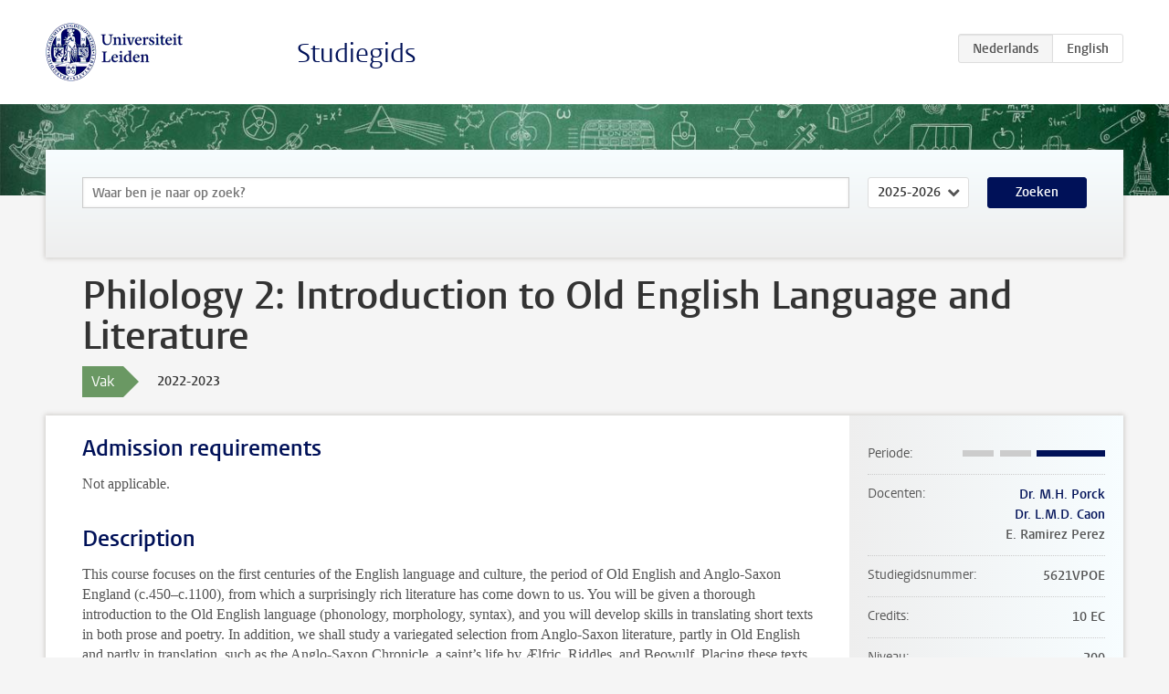

--- FILE ---
content_type: text/html; charset=UTF-8
request_url: https://studiegids.universiteitleiden.nl/courses/111891/philology-2-introduction-to-old-english-language-and-literature
body_size: 4462
content:
<!DOCTYPE html>
<html lang="nl">
<head>
    <meta charset="utf-8">
    <meta name="viewport" content="width=device-width, initial-scale=1, maximum-scale=1">
    <meta http-equiv="X-UA-Compatible" content="IE=edge" />
    <title>Philology 2: Introduction to Old English Language and Literature, 2022-2023 - Studiegids - Universiteit Leiden</title>

    <!-- icons -->
    <link rel="shortcut icon" href="https://www.universiteitleiden.nl/design-1.0/assets/icons/favicon.ico" />
    <link rel="icon" type="image/png" sizes="32x32" href="https://www.universiteitleiden.nl/design-1.0/assets/icons/icon-32px.png" />
    <link rel="icon" type="image/png" sizes="96x96" href="https://www.universiteitleiden.nl/design-1.0/assets/icons/icon-96px.png" />
    <link rel="icon" type="image/png" sizes="195x195" href="https://www.universiteitleiden.nl/design-1.0/assets/icons/icon-195px.png" />

    <link rel="apple-touch-icon" href="https://www.universiteitleiden.nl/design-1.0/assets/icons/icon-120px.png" /> <!-- iPhone retina -->
    <link rel="apple-touch-icon" sizes="180x180" href="https://www.universiteitleiden.nl/design-1.0/assets/icons/icon-180px.png" /> <!-- iPhone 6 plus -->
    <link rel="apple-touch-icon" sizes="152x152" href="https://www.universiteitleiden.nl/design-1.0/assets/icons/icon-152px.png" /> <!-- iPad retina -->
    <link rel="apple-touch-icon" sizes="167x167" href="https://www.universiteitleiden.nl/design-1.0/assets/icons/icon-167px.png" /> <!-- iPad pro -->

    <link rel="stylesheet" href="https://www.universiteitleiden.nl/design-1.0/css/ul2common/screen.css">
    <link rel="stylesheet" href="/css/screen.css" />
</head>
<body class="prospectus course">
<script> document.body.className += ' js'; </script>


<div class="header-container">
    <header class="wrapper clearfix">
        <p class="logo">
            <a href="https://studiegids.universiteitleiden.nl">
                <img width="151" height="64" src="https://www.universiteitleiden.nl/design-1.0/assets/images/zegel.png" alt="Universiteit Leiden"/>
            </a>
        </p>
        <p class="site-name"><a href="https://studiegids.universiteitleiden.nl">Studiegids</a></p>
        <div class="language-btn-group">
                        <span class="btn active">
                <abbr title="Nederlands">nl</abbr>
            </span>
                                <a href="https://studiegids.universiteitleiden.nl/en/courses/111891/philology-2-introduction-to-old-english-language-and-literature" class="btn">
                <abbr title="English">en</abbr>
            </a>
            </div>    </header>
</div>

<div class="hero" data-bgset="/img/hero-435w.jpg 435w, /img/hero-786w.jpg 786w, /img/hero-1440w.jpg 1440w, /img/hero-2200w.jpg 2200w"></div>


    <div class="search-container">
    <form action="https://studiegids.universiteitleiden.nl/search" class="search-form wrapper">
        <input type="hidden" name="for" value="courses" />
        <div class="search">
            <!-- <label class="select">
    <span>Zoek naar</span>
    <select name="for">
                    <option value="courses">Vakken</option>
                    <option value="programmes">Opleidingen</option>
            </select>
</label> -->
            <label class="keywords no-label">
    <span>Keywords</span>
    <input type="search" name="q" value="" placeholder="Waar ben je naar op zoek?" autofocus autocomplete="off"/>
</label>            <label class="select no-label">
    <span>Academic year</span>
    <select name="edition">
                    <option>2026-2027</option>
                    <option selected>2025-2026</option>
                    <option>2024-2025</option>
                    <option>2023-2024</option>
                    <option>2022-2023</option>
                    <option>2021-2022</option>
                    <option>2020-2021</option>
                    <option>2019-2020</option>
                    <option>2018-2019</option>
                    <option>2017-2018</option>
                    <option>2016-2017</option>
                    <option>2015-2016</option>
                    <option>2014-2015</option>
                    <option>2013-2014</option>
                    <option>2012-2013</option>
                    <option>2011-2012</option>
                    <option>2010-2011</option>
            </select>
</label>            <button type="submit">Zoeken</button>        </div>
    </form>
</div>



    <div class="main-container">
        <div class="wrapper summary">
            <article class="content">
                <h1>Philology 2: Introduction to Old English Language and Literature</h1>
                <div class="meta">
                    <div class="entity">
                        <span><b>Vak</b></span>
                    </div>
                    <div class="edition">
                        <span>2022-2023</span>
                    </div>
                                    </div>
            </article>
        </div>
        <div class="wrapper main clearfix">

            <article class="content">
                <h2>Admission requirements</h2>

<p>Not applicable.</p>


<h2>Description</h2>

<p>This course focuses on the first centuries of the English language and culture, the period of Old English and Anglo-Saxon England (c.450–c.1100), from which a surprisingly rich literature has come down to us. You will be given a thorough introduction to the Old English language (phonology, morphology, syntax), and you will develop skills in translating short texts in both prose and poetry. In addition, we shall study a variegated selection from Anglo-Saxon literature, partly in Old English and partly in translation, such as the Anglo-Saxon Chronicle, a saint’s life by Ælfric, Riddles, and Beowulf. Placing these texts in their cultural historical context also allows us to deal with such topics as the Vikings, the Sutton Hoo ship burial, manuscripts and daily life.</p>

<p>As Old English is the ancestor of Modern English, understanding Old English phonology, morphology and syntax will help you make sense of some of the peculiarities of Modern English, such as the ‘irregular’ plurals of foot (feet) and goose (geese). Hence, this course ties in with some of the Linguistics courses offered by the Bachelor programme English Language and Culture, including Linguistics 1 (phonetics), Linguistics 2 (syntax) and Linguistics 4 (phonology). In addition, this course has some common ground with various Literature courses. Not only because this course will teach you to look critically and precisely at literary texts, but also because modern authors, including W.H. Auden and J.R.R. Tolkien, or J.K. Rowling for that matter, were inspired and influenced by the Old English language and literature.</p>


<h2>Course objectives</h2>

<ul>
<li><p>An insight into and understanding of Old English grammar</p></li>
<li><p>Skills in translation of Old English text</p></li>
<li><p>Insight into Anglo-Saxon literature, culture and history.</p></li>
</ul>


<h2>Timetable</h2>

<p>The timetables are available through <a href="https://rooster.universiteitleiden.nl/schedule">My Timetable</a>.</p>


<h2>Mode of instruction</h2>

<p>One hour lecture, two-hour seminar.</p>


<h2>Assessment method</h2>

<h3>Assessment</h3>

<ul>
<li><p>1) A 3-hour written exam, with a translation, short open questions and essay questions.</p></li>
<li><p>2) two grammatical quizzes during the semester and one short written assignment</p></li>
</ul>

<h3>Weighing</h3>

<p>Written Exam: 70%<br>
Grammatical quizzes: 30%</p>

<p>N.B. The grades for the two grammatical quizzes and the written assignment will only count towards your final mark if the average score of these three elements can be used to raise your final grade. Should this not be the case, the final exam alone will determine your final grade, for 100%.</p>

<h3>Resit</h3>

<p>When the final grade is 5.49 or lower, the exam will have to be retaken during the resit period. There is no resit for the grammatical quizzes and the written assignment.</p>

<h3>Attendance</h3>

<p>Attendance is compulsory. Missing more than two tutorials means that students will be excluded from the tutorials. Unauthorized absence also applies to being unprepared, not participating and/or not bringing the relevant course materials to class.</p>

<h3>Inspection and feedback</h3>

<p>How and when an exam review will take place will be disclosed together with the publication of the exam results at the latest. If a student requests a review within 30 days after publication of the exam results, an exam review will have to be organized.</p>


<h2>Reading list</h2>

<ul>
<li><p>Baker, Peter (2012). <em>Introduction to Old English</em>. 3rd edn. Wiley-Blackwell.</p></li>
<li><p>Richard North, Joe Allard and Patricia Gillies, eds. (2011). <em>Longman Anthology of Old English, Old Icelandic, and Anglo-Norman Literatures</em>. Routledge.</p></li>
</ul>


<h2>Registration</h2>

<p>Enrolment through My Studymap (<a href="https://mijn.universiteitleiden.nl/login">Login | Universiteit Leiden</a>) is mandatory.</p>

<p>General information about uSis is available on the <a href="https://www.student.universiteitleiden.nl/en/administrative-matters/registration--de-registration/course-and-exam-enrolment/course-and-exam-enrolment/humanities#tab-2">website</a></p>

<p>NB: First year students will be enrolled by the coordinator of studies. All other students need to contact the coordinator of studies to be enrolled for this course.</p>

<h3>Registration Studeren à la carte and Contractonderwijs</h3>

<p>Registration <a href="https://www.universiteitleiden.nl/en/education/other-modes-of-study/contract-and-non-examination-courses/a-la-carte-education">Studeren à la carte</a><br>
Registration <a href="https://www.universiteitleiden.nl/en/education/other-modes-of-study/contract-and-non-examination-courses/contract-teaching">Contractonderwijs</a></p>


<h2>Contact</h2>

<ul>
<li><p>For substantive questions, contact the lecturer listed in the right information bar.</p></li>
<li><p>For questions about enrolment and admission, contact the <a href="&#x6d;&#97;i&#x6c;&#116;o&#x3a;&#115;&#116;&#x75;&#99;&#111;&#x2d;&#98;&#97;&#x2d;&#x65;&#110;&#x67;&#x6c;&#105;&#x73;&#x68;&#64;&#x68;&#x75;&#109;.&#x6c;&#101;i&#x64;&#101;&#110;&#x75;&#110;&#105;&#x76;&#46;&#110;&#x6c;">coordinator of studies</a></p></li>
<li><p>For other questions, contact the <a href="https://www.organisatiegids.universiteitleiden.nl/faculteiten-en-instituten/geesteswetenschappen/faculteitsbureau/onderwijs--en-studentzaken/onderwijsadministraties/onderwijsadministratie-arsenaal">Student administration Arsenaal</a></p></li>
</ul>


<h2>Remarks</h2>

<p>Students are expected to prepare for the first class. Information about reading and assignments for week 1 is available on Brightspace (enrollment is required).</p>

            </article>

            <aside>
                <dl>
                    <dt>Periode</dt>
                    <dd class="has-block-lines"><div class="block-lines"><span class="block block-1 block-off"></span><span class="block block-2 block-off"></span><span class="block block-3 block-on"></span><span class="block block-4 block-on"></span></div></dd>
                                            <dt>Docenten</dt>
                        <dd>
                            <ul>
                                                                                                            <li><a href="https://www.universiteitleiden.nl/medewerkers/thijs-porck">Dr. M.H. Porck</a></li>
                                                                                                                                                <li><a href="https://www.universiteitleiden.nl/medewerkers/luisella-caon">Dr. L.M.D. Caon</a></li>
                                                                                                                                                <li>E. Ramirez Perez</li>
                                                                                                </ul>
                        </dd>
                                                            <dt>Studiegidsnummer</dt>
                    <dd>5621VPOE</dd>
                                                            <dt>Credits</dt>
                    <dd>10 EC</dd>
                                                            <dt>Niveau</dt>
                    <dd>200</dd>
                                                            <dt>Locatie</dt>
                    <dd>Leiden</dd>
                                                            <dt>Voertaal</dt>
                    <dd>Engels</dd>
                                                            <dt>Faculteit</dt>
                    <dd>Geesteswetenschappen</dd>
                                                            <dt>Brightspace</dt>
                    <dd>Ja</dd>
                                    </dl>

                                    <h2>Maakt deel uit van</h2>
                    <ul class="link-list">
                                                    <li>
                                <a href="https://studiegids.universiteitleiden.nl/studies/9068/de-middeleeuwen-en-vroegmoderne-tijd">
                                    <strong>De middeleeuwen en vroegmoderne tijd</strong>
                                    <span class="meta">Minor</span>
                                </a>
                            </li>
                                                    <li>
                                <a href="https://studiegids.universiteitleiden.nl/studies/9093/engelse-taal-en-cultuur">
                                    <strong>Engelse Taal en Cultuur</strong>
                                    <span class="meta">Bachelor</span>
                                </a>
                            </li>
                                                    <li>
                                <a href="https://studiegids.universiteitleiden.nl/studies/9094/engelse-taal-en-cultuur-deeltijd">
                                    <strong>Engelse Taal en Cultuur (deeltijd)</strong>
                                    <span class="meta">Bachelor (Deeltijd)</span>
                                </a>
                            </li>
                                            </ul>
                
                
                                <h2>Beschikbaar als</h2>
                <dl>
                                            <dt>A-la-Carte en Aanschuifonderwijs</dt>
                        <dd>Ja</dd>
                                            <dt>Avondonderwijs</dt>
                        <dd>Nee</dd>
                                            <dt>Contractonderwijs</dt>
                        <dd>Ja</dd>
                                            <dt>Exchange / Study Abroad</dt>
                        <dd>Nee</dd>
                                            <dt>Honours Class</dt>
                        <dd>Nee</dd>
                                            <dt>Keuzevak</dt>
                        <dd>Ja</dd>
                                    </dl>
                
                                    <h2>Studielast (280u)</h2>
                    <dl>
                                                    <dt class="depth-0">Colleges</dt>
                            <dd class="depth-0">
                                                                    39u
                                                            </dd>
                                                    <dt class="depth-1">Hoorcollege</dt>
                            <dd class="depth-1">
                                                                    13u
                                                            </dd>
                                                    <dt class="depth-1">Werkcollege</dt>
                            <dd class="depth-1">
                                                                    26u
                                                            </dd>
                                                    <dt class="depth-0">Practica</dt>
                            <dd class="depth-0">
                                                                    0u
                                                            </dd>
                                                    <dt class="depth-0">Studiebegeleiding</dt>
                            <dd class="depth-0">
                                                                    4u
                                                            </dd>
                                                    <dt class="depth-0">Toetsing</dt>
                            <dd class="depth-0">
                                                                    20u
                                                            </dd>
                                                    <dt class="depth-1">Paper</dt>
                            <dd class="depth-1">
                                                                    16u
                                                            </dd>
                                                    <dt class="depth-1">(Schriftelijk) Tentamen</dt>
                            <dd class="depth-1">
                                                                    3u
                                                            </dd>
                                                    <dt class="depth-1">Overige toetsvormen</dt>
                            <dd class="depth-1">
                                                                    1u
                                                            </dd>
                                                    <dt class="depth-0">Zelfstudie</dt>
                            <dd class="depth-0">
                                                                    217u
                                                            </dd>
                                                    <dt class="depth-0">Overig</dt>
                            <dd class="depth-0">
                                                                    0u
                                                            </dd>
                                            </dl>
                            </aside>

        </div>
    </div>


<div class="footer-container">
    <footer class="wrapper">
        <p><a href="https://www.student.universiteitleiden.nl/">Studentenwebsite</a> — <a href="https://www.organisatiegids.universiteitleiden.nl/reglementen/algemeen/privacyverklaringen">Privacy</a> — <a href="/contact">Contact</a></p>

    </footer>
</div>

<script async defer src="/js/ul2.js" data-main="/js/ul2common/main.js"></script>
<script async defer src="/js/prospectus.js"></script>

    <script async src="https://www.googletagmanager.com/gtag/js?id=UA-874564-27"></script>
    <script>
        window.dataLayer = window.dataLayer || [];
        function gtag(){dataLayer.push(arguments);}
        gtag('js', new Date());
        gtag('config', 'UA-874564-27', {'anonymize_ip':true});
    </script>

</body>
</html>
